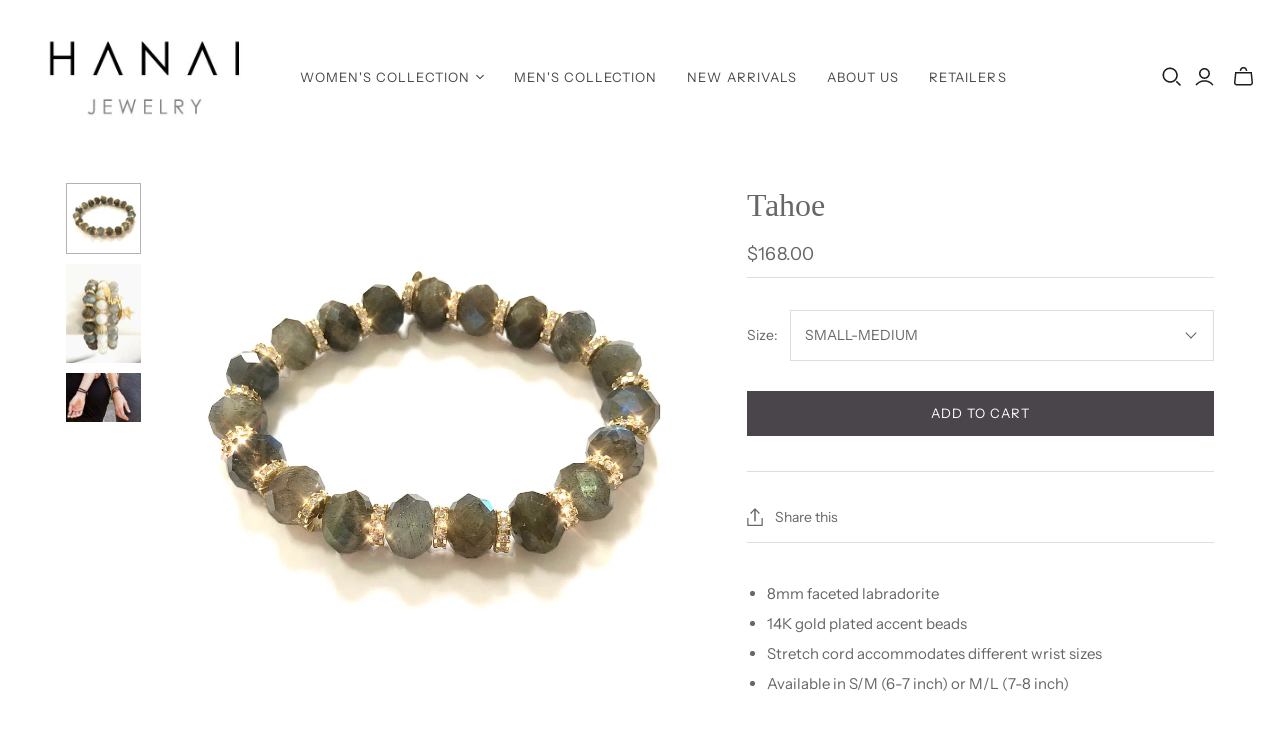

--- FILE ---
content_type: text/html; charset=UTF-8
request_url: https://app.inspon.com/dev-app/backend/api/api.php
body_size: 15
content:
{"product":{"title":"Tahoe","featuredImage":{"id":"gid:\/\/shopify\/ProductImage\/33349635801245"},"options":[{"name":"Size","values":["SMALL-MEDIUM","MEDIUM-LARGE"]}],"variants":[{"id":6099114883,"option1":"SMALL-MEDIUM","title":"SMALL-MEDIUM","price":"119.00"},{"id":6099114947,"option1":"MEDIUM-LARGE","title":"MEDIUM-LARGE","price":"119.00"}]},"collection":[{"title":"Women's Collection"},{"title":"Women's Bracelets"},{"title":"Fall\/Winter Collection"}]}